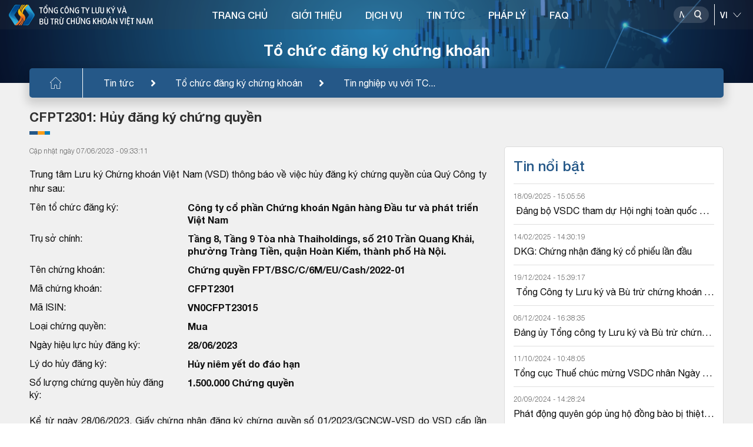

--- FILE ---
content_type: text/html; charset=utf-8
request_url: https://www.vsd.vn/vi/ad/159278
body_size: 14979
content:
<!DOCTYPE html>
    <html>
    <head>
        <meta charset="UTF-8">
        <meta name="viewport" content="width=device-width, user-scalable=no, initial-scale=1.0, maximum-scale=1.0, minimum-scale=1.0">
        <meta http-equiv="X-UA-Compatible" content="ie=edge">
        <meta name="__VPToken" content="CfDJ8HDzy7hitCNMijxbiH2U5MJkvsV32v2CPknc3cFvaYX0LafmDAn4t2vGAFeMykBySVu09eAK1rqGp-ZvyKKXo4yjmv4QwEPEWZvJK895hYz3RXkHqlHGJkWYh7psggf-RLiKocSwttsAfrHq1i-z78o">
        <title>T&#x1ED5;ng c&#xF4;ng ty L&#x1B0;u k&#xFD; v&#xE0; B&#xF9; tr&#x1EEB; ch&#x1EE9;ng kho&#xE1;n Vi&#x1EC7;t Nam Tin t&#x1EE9;c</title>
        <script type="text/javascript" src="/assets/libs/js/jquery.min.js"></script>

        <link rel="shortcut icon" href="/assets/img/logo.ico" />
        <link rel="stylesheet" href="/assets/libs/css/bootstrap.min.css">
        <link href="/assets/libs/css/swiper-bundle.css" rel="stylesheet" />
        <link rel="stylesheet" href="/assets/libs/css/all.css">
        <link rel="stylesheet" href="/assets/libs/css/daterangepicker.css">
        <link rel="stylesheet" href="/assets/libs/css/jquery.datetimepicker.min.css">
        <link rel="stylesheet" href="/assets/libs/css/swiper.css">
        <link rel="stylesheet" href="/assets/libs/css/jquery.fancybox.min.css">
        <link rel="stylesheet" href="/assets/sass/main.css?v=YrbdVq0iHMVZ1TFT450t-0sfmao2isLe3PHqez2u6hM" />
        <link href="/assets/customer/cusStyle.css?v=D0yqmBDkXMlnrwBY5_ljgpprOMrmKYY628wCydwvFzE" rel="stylesheet" />

        <link href="/lib/multipleselect/multiple-select.css" rel="stylesheet" />
        <script src="/lib/multipleselect/jquery.multiple.select.js"></script>
        <script type="text/javascript" src="//s7.addthis.com/js/300/addthis_widget.js#pubid=ra-5fe0677aedb9a119"></script>

        <script src="/lib/sweetalert/sweetalert2-init.js"></script>
        <script src="/lib/sweetalert/sweetalert2.js"></script>
        <script src="/lib/sweetalert/es6-promise.auto.min.js"></script>
        <link href="/lib/sweetalert/sweetalert2.css" rel="stylesheet" />

        <link href="/lib/notify/animate.min.css" rel="stylesheet" />
        <link href="/lib/notify/notify.css" rel="stylesheet" />
        <script src="/lib/notify/bootstrap-notify.min.js"></script>
        <script src="/lib/notify/bootstrap-notify-init.js"></script>
        <style>
           /*  html {
                filter: grayscale(1);
            } */
        </style>
    </head>
    <body>
        <div id="wrapper" class="clearfix">
            
<header class="header">
    <div class="banner-category">
    <img src="/assets/img/banner-category3.png" alt="img" class="w-100"><h2>Tổ chức đăng ký chứng khoán</h2><div class="bread-crumb"><div><ul class="clearfix"><li><a href="/vi/"><img src="/assets/img/icon-home.svg" alt="img"></a></li><li><a href="/vi/tin-tuc">Tin tức</a></li><li><a href="/vi/alo/ISSUER">Tổ chức đăng ký chứng khoán</a></li><li><a href="/vi/alc/6" title="Tin nghiệp vụ với TCĐKCK">Tin nghiệp vụ với TC...</a></li></ul></div></div>

</div>

    <div class="head-top">
        <div class="container-headtop flex-between">
            <h1 class="logo">
                    <a href="/">
                        <img class="logo-main" src="/assets/img/logo-vi-new.svg" alt="img">
                        <img class="logo-light" src="/assets/img/logo-vi-light-new.svg" alt="img">
                    </a>
            </h1>

            

<div class="navigation">
    <nav>
        <ul class="clearfix">
                <li>
                        <a href="/">TRANG CH&#x1EE6;</a>
                </li>
                <li>
                        <a href="/ads/qAvcirUlO9cfJnF4OqtNOg">GI&#x1EDA;I THI&#x1EC6;U</a>
                        <div class="block-menuchild">
                            <div class="title-child">
                                <div class="container-menu">
                                    <h2><span>GI&#x1EDA;I THI&#x1EC6;U</span></h2>
                                </div>
                            </div>
                            <div class="menuchild">
                                <div class="container-menu">
                                    <div class="row">
                                            <div class="col-lg-3 item-menuchild">
                                                <h3 class="title-column">
                                                        <a href="/gt-gioi-thieu-chung">Gi&#x1EDB;i thi&#x1EC7;u chung</a>
                                                </h3>
                                                    <ul>
                                                            <li><a href="/ads/95x8btFY_P-wwnDwMT03yw">Th&#x1B0; ng&#x1ECF;</a></li>
                                                            <li><a href="/ads/qAvcirUlO9cfJnF4OqtNOg">L&#x1ECB;ch s&#x1EED; ho&#x1EA1;t &#x111;&#x1ED9;ng</a></li>
                                                            <li><a href="/ads/-D58K6olopARbOdSeSy9sQ">C&#x1A1; c&#x1EA5;u t&#x1ED5; ch&#x1EE9;c</a></li>
                                                            <li><a href="/ads/aCrZF0N7oNadD7mO94AMOQ">ISO 9001:2015</a></li>
                                                            <li><a href="/ads/tAPN4Gez5anGD8ztNn7I_w">Li&#xEA;n h&#x1EC7;</a></li>
                                                    </ul>
                                            </div>
                                            <div class="col-lg-3 item-menuchild">
                                                <h3 class="title-column">
                                                        <a href="/gt-nghien-cuu-hop-tac">Nghi&#xEA;n c&#x1EE9;u - H&#x1EE3;p t&#xE1;c</a>
                                                </h3>
                                                    <ul>
                                                            <li><a href="/alcs/ljmKOtWvOUipbjiW3px4yg">Nghi&#xEA;n c&#x1EE9;u ph&#xE1;t tri&#x1EC3;n</a></li>
                                                            <li><a href="/alcs/Mtfl_ooLEjNkYXhNT6zg1g">H&#x1EE3;p t&#xE1;c qu&#x1ED1;c t&#x1EBF;</a></li>
                                                    </ul>
                                            </div>
                                            <div class="col-lg-3 item-menuchild">
                                                <h3 class="title-column">
                                                        <a href="/gt-hoat-dong-su-kien">Ho&#x1EA1;t &#x111;&#x1ED9;ng - s&#x1EF1; ki&#x1EC7;n</a>
                                                </h3>
                                                    <ul>
                                                            <li><a href="/bao-cao-thuong-nien">B&#xE1;o c&#xE1;o th&#x1B0;&#x1EDD;ng ni&#xEA;n</a></li>
                                                            <li><a href="/alcs1/l6Npiq7Ex64NLhlhN9Go8A">S&#x1EF1; ki&#x1EC7;n ho&#x1EA1;t &#x111;&#x1ED9;ng</a></li>
                                                    </ul>
                                            </div>
                                    </div>
                                </div>
                            </div>
                        </div>
                </li>
                <li>
                        <a href="/sdc">D&#x1ECA;CH V&#x1EE4;</a>
                        <div class="block-menuchild">
                            <div class="title-child">
                                <div class="container-menu">
                                    <h2><span>D&#x1ECA;CH V&#x1EE4;</span></h2>
                                </div>
                            </div>
                            <div class="menuchild">
                                <div class="container-menu">
                                    <div class="row">
                                            <div class="col-lg-3 item-menuchild">
                                                <h3 class="title-column">
                                                        <a href="/sd/5YN8KJbNJhbnPYBYIu6YXw">&#x110;&#x103;ng k&#xFD; ch&#x1EE9;ng kho&#xE1;n</a>
                                                </h3>
                                            </div>
                                            <div class="col-lg-3 item-menuchild">
                                                <h3 class="title-column">
                                                        <a href="/sd/rft7xrkuPfGyGNk-dm6arA">L&#x1B0;u k&#xFD; ch&#x1EE9;ng kho&#xE1;n</a>
                                                </h3>
                                            </div>
                                            <div class="col-lg-3 item-menuchild">
                                                <h3 class="title-column">
                                                        <a href="/sd/XAz40d2Q-9j569TvBgLQaQ">B&#xF9; tr&#x1EEB; v&#xE0; Thanh to&#xE1;n</a>
                                                </h3>
                                            </div>
                                            <div class="col-lg-3 item-menuchild">
                                                <h3 class="title-column">
                                                        <a href="/sd/tAPN4Gez5anGD8ztNn7I_w">Th&#x1EF1;c hi&#x1EC7;n quy&#x1EC1;n</a>
                                                </h3>
                                            </div>
                                            <div class="col-lg-3 item-menuchild">
                                                <h3 class="title-column">
                                                        <a href="/sd/88cws5mF5827X-jf9oFMSQ">B&#x1ECF; phi&#x1EBF;u &#x111;i&#x1EC7;n t&#x1EED;</a>
                                                </h3>
                                            </div>
                                            <div class="col-lg-3 item-menuchild">
                                                <h3 class="title-column">
                                                        <a href="/sd/RKzwu9SD1frZYxwlm1jIRA">C&#x1EA5;p m&#xE3; ch&#x1EE9;ng kho&#xE1;n</a>
                                                </h3>
                                            </div>
                                            <div class="col-lg-3 item-menuchild">
                                                <h3 class="title-column">
                                                        <a href="/sd/F_-aZmoKa4FDj259O7icDQ">D&#x1ECB;ch v&#x1EE5; qu&#x1EF9;</a>
                                                </h3>
                                            </div>
                                            <div class="col-lg-3 item-menuchild">
                                                <h3 class="title-column">
                                                        <a href="/sd/MSqRltWUSpjFAgAn7Vkqdg">C&#x1EA5;p m&#xE3; s&#x1ED1; giao d&#x1ECB;ch</a>
                                                </h3>
                                            </div>
                                            <div class="col-lg-3 item-menuchild">
                                                <h3 class="title-column">
                                                        <a href="/sd/PAlmuS5bbQC4uNivUFsvDg">Vay v&#xE0; cho vay ch&#x1EE9;ng kho&#xE1;n</a>
                                                </h3>
                                            </div>
                                    </div>
                                </div>
                            </div>
                        </div>
                </li>
                <li>
                        <a href="/tin-tuc">TIN T&#x1EE8;C</a>
                        <div class="block-menuchild">
                            <div class="title-child">
                                <div class="container-menu">
                                    <h2><span>TIN T&#x1EE8;C</span></h2>
                                </div>
                            </div>
                            <div class="menuchild">
                                <div class="container-menu">
                                    <div class="row">
                                            <div class="col-lg-3 item-menuchild">
                                                <h3 class="title-column">
                                                        <a href="/alo/-f-_bsBS4BBXga52z2eexg">Tin nghi&#x1EC7;p v&#x1EE5; v&#x1EDB;i TC&#x110;KCK</a>
                                                </h3>
                                            </div>
                                            <div class="col-lg-3 item-menuchild">
                                                <h3 class="title-column">
                                                        <a href="/alo/QOyONdQNUHa2sxfU8Hyu2w">Tin nghi&#x1EC7;p v&#x1EE5; v&#x1EDB;i Th&#xE0;nh vi&#xEA;n l&#x1B0;u k&#xFD;</a>
                                                </h3>
                                            </div>
                                            <div class="col-lg-3 item-menuchild">
                                                <h3 class="title-column">
                                                        <a href="/alo/Kah_TNiKvv5twEgFVA9sww">Tin nghi&#x1EC7;p v&#x1EE5; v&#x1EDB;i Th&#xE0;nh vi&#xEA;n b&#xF9; tr&#x1EEB;</a>
                                                </h3>
                                            </div>
                                            <div class="col-lg-3 item-menuchild">
                                                <h3 class="title-column">
                                                        <a href="/alo/yBFNipOdETLAK0JKQfICBQ">Tin nghi&#x1EC7;p v&#x1EE5; v&#x1EDB;i C&#xF4;ng ty QLQ</a>
                                                </h3>
                                            </div>
                                            <div class="col-lg-3 item-menuchild">
                                                <h3 class="title-column">
                                                        <a href="/alcs2/rmdR-AAe_4zpJnyTlg_HgA">Tin ho&#x1EA1;t &#x111;&#x1ED9;ng VSDC</a>
                                                </h3>
                                            </div>
                                    </div>
                                </div>
                            </div>
                        </div>
                </li>
                <li>
                        <a href="/lel">PH&#xC1;P L&#xDD;</a>
                        <div class="block-menuchild">
                            <div class="title-child">
                                <div class="container-menu">
                                    <h2><span>PH&#xC1;P L&#xDD;</span></h2>
                                </div>
                            </div>
                            <div class="menuchild">
                                <div class="container-menu">
                                    <div class="row">
                                            <div class="col-lg-3 item-menuchild">
                                                <h3 class="title-column">
                                                        <a href="/lel/1">Lu&#x1EAD;t</a>
                                                </h3>
                                            </div>
                                            <div class="col-lg-3 item-menuchild">
                                                <h3 class="title-column">
                                                        <a href="/lel/4">Ngh&#x1ECB; &#x111;&#x1ECB;nh</a>
                                                </h3>
                                            </div>
                                            <div class="col-lg-3 item-menuchild">
                                                <h3 class="title-column">
                                                        <a href="/lel/2">Th&#xF4;ng t&#x1B0;</a>
                                                </h3>
                                            </div>
                                            <div class="col-lg-3 item-menuchild">
                                                <h3 class="title-column">
                                                        <a href="/lel/3">Quy&#x1EBF;t &#x111;&#x1ECB;nh</a>
                                                </h3>
                                            </div>
                                            <div class="col-lg-3 item-menuchild">
                                                <h3 class="title-column">
                                                        <a href="/lel/6">Quy ch&#x1EBF;/h&#x1B0;&#x1EDB;ng d&#x1EAB;n c&#x1EE7;a VSDC</a>
                                                </h3>
                                            </div>
                                            <div class="col-lg-3 item-menuchild">
                                                <h3 class="title-column">
                                                        <a href="/lel/5">Lo&#x1EA1;i v&#x103;n b&#x1EA3;n kh&#xE1;c</a>
                                                </h3>
                                            </div>
                                    </div>
                                </div>
                            </div>
                        </div>
                </li>
                <li>
                        <a href="/fa">FAQ</a>
                </li>
        </ul>
    </nav>
</div>

            <div class="div-utility position-relative">
                <div class="block-search">
                    <div class="box-search">
                        <input type="text" placeholder="Nh&#x1EAD;p n&#x1ED9;i dung">
                        <button class="btn-search" data-toggle="modal" data-target="#popupSearchPortal">
                            <img class="img-dark" src="/assets/img/icon-search.svg" alt="img">
                            <img class="img-light" src="/assets/img/icon-search-light.svg" alt="img">
                            <img class="img-differ" src="/assets/img/icon-search-differ.svg" alt="img">
                        </button>
                    </div>
                    <div class="line-space"></div>
                    <select name="" id="cboLanguage" class="select-language" onchange="ChangeLanguageSys();">
                            <option value="EN">EN</option>
                            <option selected value="VI">VI</option>
                    </select>
                </div>
            </div>
            <button class="show-menu">
                <span></span>
                <span></span>
                <span></span>
            </button>
        </div>
    </div>
</header>

<style>
    #gSearchAdvLev1 option:disabled {
        display: none !important;
    }

    .s-bold, .block-category b.s-bold {
        font-weight: 600;
        color: #124281;
    }

    #gSearchAdvSuggestResults a:hover, #gSearchAdvSuggestResults a.active {
        background-color: #B1CBF7;
    }
</style>
<div class="modal modal-vsd" id="popupSearchPortal">
    <div class="modal-dialog">
        <div class="modal-content">
            <div class="mdl-head">
                <h3>T&#xEC;m ki&#x1EBF;m n&#xE2;ng cao</h3>
                <button class="btn-close" data-dismiss="modal"><img src="/assets/img/icon-close.svg" alt="img"></button>
            </div>
            <div class="mdl-body">
                <div class="flex-sl-group">
                    <div class="box-sl-group">
                        <input class="ip-pp" type="radio" id="test4" name="gSearchAdvType" value="4" />
                        <label for="test4">Tin t&#x1EE9;c</label>
                    </div>
                    <div class="box-sl-group">
                        <input class="ip-pp" type="radio" id="test5" name="gSearchAdvType" value="5" checked />
                        <label for="test5">M&#xE3; CK</label>
                    </div>
                    <div class="box-sl-group">
                        <input class="ip-pp" type="radio" id="test1" name="gSearchAdvType" value="1" />
                        <label for="test1">TC&#x110;KCK</label>
                    </div>
                    <div class="box-sl-group">
                        <input class="ip-pp" type="radio" id="test2" name="gSearchAdvType" value="2" />
                        <label for="test2">TVLK</label>
                    </div>
                    <div class="box-sl-group">
                        <input class="ip-pp" type="radio" id="test3" name="gSearchAdvType" value="3" />
                        <label for="test3">TVBT</label>
                    </div>
                </div>
                <div class="row">
                    <div class="col-12">
                        <div class="form-search">
                            <input type="text" id="gSearchAdvText" placeholder="Nh&#x1EAD;p th&#xF4;ng tin t&#xEC;m ki&#x1EBF;m" autocomplete="off" />
                            <button class="btn-search-pp" id="gSearchAdvSearch"><img src="/assets/img/icon-search.svg" alt="img"></button>
                            <div class="g-search-suggest-result" id="gSearchAdvSuggestResults"></div>
                        </div>
                    </div>
                </div>
                <div class="row" id="gSearchAdvBoxCond">
                    <div class="col-12">
                        <div class="filed-pp">
                            <label for="">Lo&#x1EA1;i &#x111;&#x1ED1;i t&#x1B0;&#x1EE3;ng</label>
                            <select name="" id="gSearchAdvLev0">
                                <option value="0">-T&#x1EA5;t c&#x1EA3;-</option>
                                        <option value="110">T&#x1ED5; ch&#x1EE9;c ph&#xE1;t h&#xE0;nh</option>
                                        <option value="120">Th&#xE0;nh vi&#xEA;n</option>
                                        <option value="130">VSD</option>
                                        <option value="140">Kh&#xE1;c</option>
                            </select>
                        </div>
                    </div>
                    <div class="col-12">
                        <div class="filed-pp">
                            <label for="">Lo&#x1EA1;i nghi&#x1EC7;p v&#x1EE5;</label>
                            <select name="" id="gSearchAdvLev1">
                                <option value="0">-T&#x1EA5;t c&#x1EA3;-</option>
                                        <option value="12011" data-prid="120">Th&#xE0;nh vi&#xEA;n l&#x1B0;u k&#xFD;</option>
                                        <option value="11011" data-prid="110">Li&#xEA;n quan &#x111;&#x1EBF;n GCN</option>
                                        <option value="14011" data-prid="140">Tin kh&#xE1;c v&#x1EC1; th&#x1ECB; tr&#x1B0;&#x1EDD;ng c&#x1A1; s&#x1EDF;</option>
                                        <option value="13011" data-prid="130">Tin ho&#x1EA1;t &#x111;&#x1ED9;ng c&#x1EE7;a VSD</option>
                                        <option value="13031" data-prid="130">Tin gi&#x1EDB;i thi&#x1EC7;u v&#x1EC1; VSD</option>
                                        <option value="14021" data-prid="140">Tin kh&#xE1;c v&#x1EC1; th&#x1ECB; tr&#x1B0;&#x1EDD;ng ph&#xE1;i sinh</option>
                                        <option value="11021" data-prid="110">Th&#x1EF1;c hi&#x1EC7;n quy&#x1EC1;n</option>
                                        <option value="13021" data-prid="130">CBTT VSD</option>
                                        <option value="12021" data-prid="120">Th&#xE0;nh vi&#xEA;n b&#xF9; tr&#x1EEB; ph&#xE1;i sinh</option>
                                        <option value="12031" data-prid="120">Th&#xE0;nh vi&#xEA;n b&#xF9; tr&#x1EEB; c&#x1A1; s&#x1EDF;</option>
                                        <option value="11031" data-prid="110">Tin kh&#xE1;c v&#x1EC1; TCPH</option>
                                        <option value="14031" data-prid="140">Tin Kh&#xE1;c</option>
                            </select>
                        </div>
                    </div>
                    <div class="row pd-15">
                        <div class="col-6">
                            <div class="filed-pp">
                                <label for="">T&#x1EEB; ng&#xE0;y</label>
                                <input type="text" id="gSearchAdvFromDate" maxlength="10" class="has-cacular" placeholder="dd/mm/yyyy" />
                            </div>
                        </div>
                        <div class="col-6">
                            <div class="filed-pp">
                                <label for="">&#x110;&#x1EBF;n ng&#xE0;y</label>
                                <input type="text" id="gSearchAdvToDate" maxlength="10" class="has-cacular" placeholder="dd/mm/yyyy" />
                            </div>
                        </div>
                    </div>
                </div>
            </div>
        </div>
    </div>
</div>

<script>
    function ChangeLanguageSys() {
        var _getlang = $('#cboLanguage').val();
        if (_getlang != null && _getlang != undefined) {
            //window.location.assign('/' + _getlang.toLowerCase() + "/")
            window.location.href = "/home/language?language=" + _getlang + "&returnUrl=" + encodeURIComponent(window.location.pathname + window.location.search);
        }
    }
</script>
            <main class="main-category">
                <div class="block-category">
                    <style>
    svg {
        overflow: hidden;
        vertical-align: initial !important
    }

    .item-info.item-info-main {
        font-weight: bold;
    }
</style>
<div class="container-small">
    <h3 class="title-category">CFPT2301: H&#x1EE7;y &#x111;&#x103;ng k&#xFD; ch&#x1EE9;ng quy&#x1EC1;n</h3>
    <div class="row">
        <div class="col-lg-8">
                <div class="time-newstcph">
C&#x1EAD;p nh&#x1EAD;t ng&#xE0;y 07/06/2023 - 09:33:11                </div>
                <div class="content-category">
                     <div class="row">

<div class="col-md-12">
<p>Trung tâm Lưu ký Chứng khoán Việt Nam (VSD) thông báo về việc hủy đăng ký chứng quyền của Quý Công ty như sau:</p>
<div class="row">
<div class="col-md-4 item-info">Tên tổ chức đăng ký:</div>
<div class="col-md-8 item-info item-info-main">Công ty cổ phần Chứng khoán Ngân hàng Đầu tư và phát triển Việt Nam</div>
</div>
<div class="row">
<div class="col-md-4 item-info">Trụ sở chính:</div>
<div class="col-md-8 item-info item-info-main">Tầng 8, Tầng 9 Tòa nhà Thaiholdings, số 210 Trần Quang Khải, phường Tràng Tiền, quận Hoàn Kiếm, thành phố Hà Nội.</div>
</div>
<div class="row">
<div class="col-md-4 item-info">Tên chứng khoán:</div>
<div class="col-md-8 item-info item-info-main">Chứng quyền FPT/BSC/C/6M/EU/Cash/2022-01</div>
</div>
<div class="row">
<div class="col-md-4 item-info">Mã chứng khoán:</div>
<div class="col-md-8 item-info item-info-main">CFPT2301</div>
</div>
<div class="row">
<div class="col-md-4 item-info">Mã ISIN:</div>
<div class="col-md-8 item-info item-info-main">VN0CFPT23015</div>
</div>
<div class="row">
<div class="col-md-4 item-info">Loại chứng quyền:</div>
<div class="col-md-8 item-info item-info-main">Mua</div>
</div>
<div class="row">
<div class="col-md-4 item-info">Ngày hiệu lực hủy đăng ký:</div>
<div class="col-md-8 item-info item-info-main">28/06/2023</div>
</div>
<div class="row">
<div class="col-md-4 item-info">Lý do hủy đăng ký:</div>
<div class="col-md-8 item-info item-info-main">Hủy niêm yết do đáo hạn</div>
</div>
<div class="row">
<div class="col-md-4 item-info">Số lượng chứng quyền hủy đăng ký:</div>
<div class="col-md-8 item-info item-info-main">1.500.000 Chứng quyền</div>
</div>
<p>
<div style="text-align: justify;">Kể từ ngày 28/06/2023, Giấy chứng nhận đăng ký chứng quyền số 01/2023/GCNCW-VSD do VSD cấp lần đầu ngày 18/01/2023, mã chứng quyền CFPT2301, mã ISIN VN0CFPT23015 sẽ hết hiệu lực.</div>
</p>
</div>
</div>
                </div>

            <div class="link-cate p-bottom">
                <div class="social-media">
                    <div class="addthis_inline_share_toolbox" data-url="https://vsd.vn//vi/ad/159278" data-title="CFPT2301: H&#x1EE7;y &#x111;&#x103;ng k&#xFD; ch&#x1EE9;ng quy&#x1EC1;n" data-description="Trung t&#xE2;m L&#x1B0;u k&#xFD; Ch&#x1EE9;ng kho&#xE1;n Vi&#x1EC7;t Nam (VSD) th&#xF4;ng b&#xE1;o v&#x1EC1; vi&#x1EC7;c h&#x1EE7;y &#x111;&#x103;ng k&#xFD; ch&#x1EE9;ng quy&#x1EC1;n c&#x1EE7;a Qu&#xFD; C&#xF4;ng ty nh&#x1B0; sau:" data-media=""></div>
                </div>
            </div>

                <div class="sub-cate">Tin c&#xF9;ng t&#x1ED5; ch&#x1EE9;c</div>
                <ul class="list-news">
                        <li>
                            <h3><a href="/vi/ad/159053">CFPT2301: Th&#x1EF1;c hi&#x1EC7;n ch&#x1EE9;ng quy&#x1EC1;n do &#x111;&#xE1;o h&#x1EA1;n</a></h3>
                            <div class="time-news">C&#x1EAD;p nh&#x1EAD;t ng&#xE0;y 25/05/2023 - 11:54:52</div>
                        </li>
                        <li>
                            <h3><a href="/vi/ad/155946">CFPT2301: Th&#xF4;ng b&#xE1;o ng&#xE0;y h&#x1EA1;ch to&#xE1;n c&#x1EE7;a ch&#x1EE9;ng quy&#x1EC1;n ni&#xEA;m y&#x1EBF;t</a></h3>
                            <div class="time-news">C&#x1EAD;p nh&#x1EAD;t ng&#xE0;y 01/02/2023 - 14:45:13</div>
                        </li>
                        <li>
                            <h3><a href="/vi/ad/155864">CFPT2301: C&#x1EA5;p gi&#x1EA5;y ch&#x1EE9;ng nh&#x1EAD;n &#x111;&#x103;ng k&#xFD; ch&#x1EE9;ng quy&#x1EC1;n l&#x1EA7;n &#x111;&#x1EA7;u</a></h3>
                            <div class="time-news">C&#x1EAD;p nh&#x1EAD;t ng&#xE0;y 19/01/2023 - 14:32:17</div>
                        </li>
                </ul>
                <div class="sub-cate">Tin kh&#xE1;c</div>
                <ul class="list-news">
                            <li>
                                <h3><a href="/vi/ad/191093">MBB12420: H&#x1EE7;y &#x111;&#x103;ng k&#xFD; tr&#xE1;i phi&#x1EBF;u c&#x1EE7;a t&#x1ED5; ch&#x1EE9;c &#x111;&#x103;ng k&#xFD;</a></h3>
                                <div class="time-news">C&#x1EAD;p nh&#x1EAD;t ng&#xE0;y 14/01/2026 - 16:06:57</div>
                            </li>
                            <li>
                                <h3><a href="/vi/ad/191095">MBB12421: H&#x1EE7;y &#x111;&#x103;ng k&#xFD; tr&#xE1;i phi&#x1EBF;u c&#x1EE7;a t&#x1ED5; ch&#x1EE9;c &#x111;&#x103;ng k&#xFD;</a></h3>
                                <div class="time-news">C&#x1EAD;p nh&#x1EAD;t ng&#xE0;y 14/01/2026 - 16:06:12</div>
                            </li>
                            <li>
                                <h3><a href="/vi/ad/191090">MBB12422: H&#x1EE7;y &#x111;&#x103;ng k&#xFD; tr&#xE1;i phi&#x1EBF;u c&#x1EE7;a t&#x1ED5; ch&#x1EE9;c &#x111;&#x103;ng k&#xFD;</a></h3>
                                <div class="time-news">C&#x1EAD;p nh&#x1EAD;t ng&#xE0;y 14/01/2026 - 16:05:26</div>
                            </li>
                            <li>
                                <h3><a href="/vi/ad/191092">MBB12423: H&#x1EE7;y &#x111;&#x103;ng k&#xFD; tr&#xE1;i phi&#x1EBF;u c&#x1EE7;a t&#x1ED5; ch&#x1EE9;c &#x111;&#x103;ng k&#xFD;</a></h3>
                                <div class="time-news">C&#x1EAD;p nh&#x1EAD;t ng&#xE0;y 14/01/2026 - 15:57:30</div>
                            </li>
                            <li>
                                <h3><a href="/vi/ad/191039">LTR12202: H&#x1EE7;y &#x111;&#x103;ng k&#xFD; tr&#xE1;i phi&#x1EBF;u c&#x1EE7;a t&#x1ED5; ch&#x1EE9;c &#x111;&#x103;ng k&#xFD;</a></h3>
                                <div class="time-news">C&#x1EAD;p nh&#x1EAD;t ng&#xE0;y 14/01/2026 - 11:04:10</div>
                            </li>
                            <li>
                                <h3><a href="/vi/ad/190984">CMBB2509: H&#x1EE7;y &#x111;&#x103;ng k&#xFD; ch&#x1EE9;ng quy&#x1EC1;n</a></h3>
                                <div class="time-news">C&#x1EAD;p nh&#x1EAD;t ng&#xE0;y 14/01/2026 - 11:03:17</div>
                            </li>
                            <li>
                                <h3><a href="/vi/ad/191041">CMSN2511: H&#x1EE7;y &#x111;&#x103;ng k&#xFD; ch&#x1EE9;ng quy&#x1EC1;n</a></h3>
                                <div class="time-news">C&#x1EAD;p nh&#x1EAD;t ng&#xE0;y 14/01/2026 - 11:02:13</div>
                            </li>
                            <li>
                                <h3><a href="/vi/ad/190983">CSTB2513: H&#x1EE7;y &#x111;&#x103;ng k&#xFD; ch&#x1EE9;ng quy&#x1EC1;n</a></h3>
                                <div class="time-news">C&#x1EAD;p nh&#x1EAD;t ng&#xE0;y 14/01/2026 - 11:01:27</div>
                            </li>
                            <li>
                                <h3><a href="/vi/ad/191040">CFPT2511: H&#x1EE7;y &#x111;&#x103;ng k&#xFD; ch&#x1EE9;ng quy&#x1EC1;n</a></h3>
                                <div class="time-news">C&#x1EAD;p nh&#x1EAD;t ng&#xE0;y 14/01/2026 - 11:00:21</div>
                            </li>
                            <li>
                                <h3><a href="/vi/ad/191049">CVPB2511: H&#x1EE7;y &#x111;&#x103;ng k&#xFD; ch&#x1EE9;ng quy&#x1EC1;n</a></h3>
                                <div class="time-news">C&#x1EAD;p nh&#x1EAD;t ng&#xE0;y 14/01/2026 - 10:59:33</div>
                            </li>
                </ul>
        </div>
        <div class="col-lg-4">
<div class="box-news">
    <div class="title-news">Tin n&#x1ED5;i b&#x1EAD;t</div>
    <ul class="list-childnews">
                <li>
                    <div class="time-childnews">18/09/2025 - 15:05:56</div>
                    <h3><a title="&#x110;&#x1EA3;ng b&#x1ED9; VSDC tham d&#x1EF1; H&#x1ED9;i ngh&#x1ECB; to&#xE0;n qu&#x1ED1;c qu&#xE1;n tri&#x1EC7;t v&#xE0; tri&#x1EC3;n khai th&#x1EF1;c hi&#x1EC7;n c&#xE1;c Ngh&#x1ECB; quy&#x1EBF;t c&#x1EE7;a B&#x1ED9; Ch&#xED;nh tr&#x1ECB; v&#x1EC1; h&#x1ED9;i nh&#x1EAD;p qu&#x1ED1;c t&#x1EBF; trong t&#xEC;nh h&#xEC;nh m&#x1EDB;i, &#x111;&#x1EA3;m b&#x1EA3;o an ninh n&#x103;ng l&#x1B0;&#x1EE3;ng qu&#x1ED1;c gia, &#x111;&#x1ED9;t ph&#xE1; ph&#xE1;t tri&#x1EC3;n gi&#xE1;o d&#x1EE5;c, &#x111;&#xE0;o t&#x1EA1;o v&#xE0; t&#x103;ng c&#x1B0;&#x1EDD;ng b&#x1EA3;o v&#x1EC7;, ch&#x103;m s&#xF3;c s&#x1EE9;c kh&#x1ECF;e nh&#xE2;n d&#xE2;n" href="/vi/ad/187270"> &#x110;&#x1EA3;ng b&#x1ED9; VSDC tham d&#x1EF1; H&#x1ED9;i ngh&#x1ECB; to&#xE0;n qu&#x1ED1;c qu&#xE1;n tri&#x1EC7;t v&#xE0; tri&#x1EC3;n khai th&#x1EF1;c hi&#x1EC7;n c&#xE1;c Ngh&#x1ECB; quy&#x1EBF;t c&#x1EE7;a B&#x1ED9; Ch&#xED;nh tr&#x1ECB; v&#x1EC1; h&#x1ED9;i nh&#x1EAD;p qu&#x1ED1;c t&#x1EBF;...</a></h3>
                </li>
                <li>
                    <div class="time-childnews">14/02/2025 - 14:30:19</div>
                    <h3><a title="DKG: Ch&#x1EE9;ng nh&#x1EAD;n &#x111;&#x103;ng k&#xFD; c&#x1ED5; phi&#x1EBF;u l&#x1EA7;n &#x111;&#x1EA7;u" href="/vi/ad/179307">DKG: Ch&#x1EE9;ng nh&#x1EAD;n &#x111;&#x103;ng k&#xFD; c&#x1ED5; phi&#x1EBF;u l&#x1EA7;n &#x111;&#x1EA7;u</a></h3>
                </li>
                <li>
                    <div class="time-childnews">19/12/2024 - 15:39:17</div>
                    <h3><a title="T&#x1ED5;ng C&#xF4;ng ty L&#x1B0;u k&#xFD; v&#xE0; B&#xF9; tr&#x1EEB; ch&#x1EE9;ng kho&#xE1;n Vi&#x1EC7;t Nam t&#x1ED5; ch&#x1EE9;c H&#x1ED9;i ngh&#x1ECB; t&#x1ED5;ng k&#x1EBF;t c&#xF4;ng t&#xE1;c n&#x103;m 2024 v&#xE0; tri&#x1EC3;n khai ch&#x1B0;&#x1A1;ng tr&#xEC;nh c&#xF4;ng t&#xE1;c n&#x103;m 2025" href="/vi/ad/177787"> T&#x1ED5;ng C&#xF4;ng ty L&#x1B0;u k&#xFD; v&#xE0; B&#xF9; tr&#x1EEB; ch&#x1EE9;ng kho&#xE1;n Vi&#x1EC7;t Nam t&#x1ED5; ch&#x1EE9;c H&#x1ED9;i ngh&#x1ECB; t&#x1ED5;ng k&#x1EBF;t c&#xF4;ng t&#xE1;c n&#x103;m 2024 v&#xE0; tri&#x1EC3;n khai ch&#x1B0;&#x1A1;ng tr&#xEC;nh c&#xF4;ng...</a></h3>
                </li>
                <li>
                    <div class="time-childnews">06/12/2024 - 16:38:35</div>
                    <h3><a title="&#x110;&#x1EA3;ng &#x1EE7;y T&#x1ED5;ng c&#xF4;ng ty L&#x1B0;u k&#xFD; v&#xE0; B&#xF9; tr&#x1EEB; ch&#x1EE9;ng kho&#xE1;n Vi&#x1EC7;t Nam t&#x1ED5; ch&#x1EE9;c ch&#x1B0;&#x1A1;ng tr&#xEC;nh v&#x1EC1; ngu&#x1ED3;n n&#x103;m 2024 t&#x1EA1;i t&#x1EC9;nh Thanh H&#xF3;a." href="/vi/ad/177344">&#x110;&#x1EA3;ng &#x1EE7;y T&#x1ED5;ng c&#xF4;ng ty L&#x1B0;u k&#xFD; v&#xE0; B&#xF9; tr&#x1EEB; ch&#x1EE9;ng kho&#xE1;n Vi&#x1EC7;t Nam t&#x1ED5; ch&#x1EE9;c ch&#x1B0;&#x1A1;ng tr&#xEC;nh v&#x1EC1; ngu&#x1ED3;n n&#x103;m 2024 t&#x1EA1;i t&#x1EC9;nh Thanh H&#xF3;a.</a></h3>
                </li>
                <li>
                    <div class="time-childnews">11/10/2024 - 10:48:05</div>
                    <h3><a title="T&#x1ED5;ng c&#x1EE5;c Thu&#x1EBF; ch&#xFA;c m&#x1EEB;ng VSDC nh&#xE2;n Ng&#xE0;y Doanh nh&#xE2;n Vi&#x1EC7;t Nam" href="/vi/ad/175765">T&#x1ED5;ng c&#x1EE5;c Thu&#x1EBF; ch&#xFA;c m&#x1EEB;ng VSDC nh&#xE2;n Ng&#xE0;y Doanh nh&#xE2;n Vi&#x1EC7;t Nam</a></h3>
                </li>
                <li>
                    <div class="time-childnews">20/09/2024 - 14:28:24</div>
                    <h3><a title="Ph&#xE1;t &#x111;&#x1ED9;ng quy&#xEA;n g&#xF3;p &#x1EE7;ng h&#x1ED9; &#x111;&#x1ED3;ng b&#xE0;o b&#x1ECB; thi&#x1EC7;t h&#x1EA1;i do c&#x1A1;n b&#xE3;o s&#x1ED1; 3" href="/vi/ad/175012">Ph&#xE1;t &#x111;&#x1ED9;ng quy&#xEA;n g&#xF3;p &#x1EE7;ng h&#x1ED9; &#x111;&#x1ED3;ng b&#xE0;o b&#x1ECB; thi&#x1EC7;t h&#x1EA1;i do c&#x1A1;n b&#xE3;o s&#x1ED1; 3</a></h3>
                </li>
                <li>
                    <div class="time-childnews">16/09/2024 - 16:34:52</div>
                    <h3><a title="VSDC tham d&#x1EF1; H&#x1ED9;i ngh&#x1ECB; to&#xE0;n th&#x1EC3; th&#x1B0;&#x1EDD;ng ni&#xEA;n l&#x1EA7;n th&#x1EE9; 26 c&#x1EE7;a Hi&#x1EC7;p h&#x1ED9;i c&#xE1;c T&#x1ED5; ch&#x1EE9;c L&#x1B0;u k&#xFD;, B&#xF9; tr&#x1EEB; ch&#x1EE9;ng kho&#xE1;n khu v&#x1EF1;c Ch&#xE2;u &#xC1; - Th&#xE1;i B&#xEC;nh D&#x1B0;&#x1A1;ng" href="/vi/ad/174861"> VSDC tham d&#x1EF1; H&#x1ED9;i ngh&#x1ECB; to&#xE0;n th&#x1EC3; th&#x1B0;&#x1EDD;ng ni&#xEA;n l&#x1EA7;n th&#x1EE9; 26 c&#x1EE7;a Hi&#x1EC7;p h&#x1ED9;i c&#xE1;c T&#x1ED5; ch&#x1EE9;c L&#x1B0;u k&#xFD;, B&#xF9; tr&#x1EEB; ch&#x1EE9;ng kho&#xE1;n khu v&#x1EF1;c Ch&#xE2;u &#xC1; -...</a></h3>
                </li>
                <li>
                    <div class="time-childnews">22/08/2024 - 08:47:50</div>
                    <h3><a title="T&#x1ED5;ng c&#xF4;ng ty L&#x1B0;u k&#xFD; v&#xE0; B&#xF9; tr&#x1EEB; Ch&#x1EE9;ng kho&#xE1;n Vi&#x1EC7;t Nam t&#x1ED5; ch&#x1EE9;c h&#x1ED9;i ngh&#x1ECB; c&#xE1;c T&#x1ED5; ch&#x1EE9;c &#x110;&#x103;ng k&#xFD; ch&#x1EE9;ng kho&#xE1;n t&#x1EA1;i VSDC n&#x103;m 2024" href="/vi/ad/174129">T&#x1ED5;ng c&#xF4;ng ty L&#x1B0;u k&#xFD; v&#xE0; B&#xF9; tr&#x1EEB; Ch&#x1EE9;ng kho&#xE1;n Vi&#x1EC7;t Nam t&#x1ED5; ch&#x1EE9;c h&#x1ED9;i ngh&#x1ECB; c&#xE1;c T&#x1ED5; ch&#x1EE9;c &#x110;&#x103;ng k&#xFD; ch&#x1EE9;ng kho&#xE1;n t&#x1EA1;i VSDC n&#x103;m 2024</a></h3>
                </li>
                <li>
                    <div class="time-childnews">31/07/2024 - 16:10:11</div>
                    <h3><a title="H&#xE0;nh tr&#xEC;nh t&#xEC;m v&#x1EC1; nh&#x1EEF;ng &#x111;&#x1ECB;a ch&#x1EC9; &#x111;&#x1ECF;" href="/vi/ad/173487">H&#xE0;nh tr&#xEC;nh t&#xEC;m v&#x1EC1; nh&#x1EEF;ng &#x111;&#x1ECB;a ch&#x1EC9; &#x111;&#x1ECF;</a></h3>
                </li>
                <li>
                    <div class="time-childnews">16/07/2024 - 14:45:53</div>
                    <h3><a title="BID12420: C&#x1EA5;p Gi&#x1EA5;y ch&#x1EE9;ng nh&#x1EAD;n &#x111;&#x103;ng k&#xFD; tr&#xE1;i phi&#x1EBF;u l&#x1EA7;n &#x111;&#x1EA7;u" href="/vi/ad/173045">BID12420: C&#x1EA5;p Gi&#x1EA5;y ch&#x1EE9;ng nh&#x1EAD;n &#x111;&#x103;ng k&#xFD; tr&#xE1;i phi&#x1EBF;u l&#x1EA7;n &#x111;&#x1EA7;u</a></h3>
                </li>
    </ul>
</div>            <div class="bond-information">
    <div class="box-news">
        <div class="title-news">Th&#x1ED1;ng k&#xEA;</div>
        <ul class="list-statistical">
            <li>
                <div class="txt-left"><a href="/tra-cuu-thong-ke/TK_MASO_GDCKNDTNN?tab=1">M&#xE3; s&#x1ED1; GDCK N&#x110;TNN</a></div>
                <div class="txt-right">
                        <span>
                            45.443|6.341
                        </span>
                </div>
            </li>
            <li>
                <div class="txt-left"><a href="/tra-cuu-thong-ke/TK_MACK_BAOLUU?tab=2">C&#x1EA5;p m&#xE3; CK d&#x1EF1; ki&#x1EBF;n</a></div>
                <div class="txt-right">
                        <span>
                            0
                        </span>
                </div>
            </li>
            <li>
                <div class="txt-left"><a href="/tra-cuu-thong-ke/TK_MACK_HUYDK?tab=5">M&#xE3; CK h&#x1EE7;y &#x111;&#x103;ng k&#xFD;</a></div>
                <div class="txt-right">
                        <span>
                            3.924
                        </span>
                </div>
            </li>
            <li>
                <div class="txt-left"><a href="/tra-cuu-thong-ke/TK_MACK_CHUYENSAN?tab=4">M&#xE3; CK chuy&#x1EC3;n s&#xE0;n</a></div>
                <div class="txt-right">
                        <span>
                            846
                        </span>
                </div>
            </li>
            <li>
                <div class="txt-left"><a href="/tra-cuu-thong-ke/TK_MEMBER_THUHOI_GCN?tab=6">Th&#xE0;nh vi&#xEA;n &#x111;&#xE3; thu h&#x1ED3;i GCN</a></div>
                <div class="txt-right">
                        <span>
                            37
                        </span>
                </div>
            </li>
            <li>
                <div class="txt-left"><a href="/tra-cuu-thong-ke/TK_SL_TKGD_NDT?tab=7">S&#x1ED1; l&#x1B0;&#x1EE3;ng TKGD c&#x1EE7;a N&#x110;T</a></div>
                <div class="txt-right">
                        <span>
                            11.871.933
                        </span>
                </div>
            </li>
        </ul>
    </div>
</div>
            <div class="bond-information">
    <a href="/lich-giao-dich?tab=LICH_NGHI_GIAODICH&date=14/01/2026" class="txt-bond"><img src="/assets/img/icon-lntt.svg" alt="img">L&#x1ECB;ch ngh&#x1EC9; thanh to&#xE1;n GD CK</a>
</div>
            
<div class="box-permission box-news box-news-pd">
    <ul class="nav nav-tabs tabs-article" role="tablist">
        <li class="nav-item">
            <a class="nav-link active" data-toggle="tab" onclick="TabClick_THQ();">Th&#x1EF1;c hi&#x1EC7;n quy&#x1EC1;n</a>
        </li>
        <li class="nav-item">
            <a class="nav-link" data-toggle="tab" onclick="TabClick_TKGD();">H&#x1EA1;ch to&#xE1;n TKGD</a>
        </li>
    </ul>

    <!-- Tab panes -->
    <div class="tab-content tab-content-article">
        <div class="tab-pane active">
            <div id="divCalendar_FillData">
                <table width="100%">
    <!--table 1-->
    <tr>
        <!--tr  1-->
        <td>
            <!--td  1-->
            <table id="reservationCalendar" align="center" width="100%">
                <!--table 2-->
                <thead>
                    <tr>
                        <td class="text-center">
                            <a href="javascript:;" onclick="func_ChangeMonth('THQ','12','2025');"> <i class="fa fa-angle-left" style="font-size: 22px;color: #255888;"></i> </a>
                        </td>
                        <td colspan="5" style="padding: 16px 0">
                            <table align="center" class="mb-0">
                                <tr>
                                    <td colspan="3" style="color: #255888;font-size: 16px!important" class="text-center">
                                            <span style="font-weight: 500;color: #255888!important;font-size: 16px!important">Th&#xE1;ng 01</span>
                                        2026
                                    </td>
                                </tr>
                            </table>
                        </td>
                        <td class="text-center">
                            <a href="javascript:;" onclick="func_ChangeMonth('THQ','2','2026');"> <i class="fa fa-angle-right" style="font-size: 22px;color: #255888;"></i> </a>
                        </td>
                    </tr>
                </thead>
                <tr>
                    <td class="text-center" style="padding: 7px 0;color: #FA9D17;font-weight: 700">
                        T2
                    </td>
                    <td class="text-center" style="padding: 7px 0;color: #FA9D17;font-weight: 700">
                        T3
                    </td>
                    <td class="text-center" style="padding: 7px 0;color: #FA9D17;font-weight: 700">
                        T4
                    </td>
                    <td class="text-center" style="padding: 7px 0;color: #FA9D17;font-weight: 700">
                        T5
                    </td>
                    <td class="text-center" style="padding: 7px 0;color: #FA9D17;font-weight: 700">
                        T6
                    </td>
                    <td class="text-center" style="padding: 7px 0;color: #FA9D17;font-weight: 700">
                        T7
                    </td>
                    <td class="text-center" style="padding: 7px 0;color: #FA9D17;font-weight: 700">
                        CN
                    </td>
                </tr>
                <tr>
                        <td class="text-center day-of-month-first exits-event-today"><a href="/lich-giao-dich?tab=LICH_THQ&date=29/12/2025" class="hv-calendar">29</a></td>
                        <td class="text-center day-of-month-first exits-event-today"><a href="/lich-giao-dich?tab=LICH_THQ&date=30/12/2025" class="hv-calendar">30</a></td>
                        <td class="text-center day-of-month-first exits-event-today"><a href="/lich-giao-dich?tab=LICH_THQ&date=31/12/2025" class="hv-calendar">31</a></td>

                        <td class="text-center datemonth-current-normal "><a class="hv-calendar" href="/lich-giao-dich?tab=LICH_THQ&date=01/01/2026">1</a></td>
                        <td class="text-center datemonth-current-normal exits-event-today"><a class="hv-calendar" href="/lich-giao-dich?tab=LICH_THQ&date=02/01/2026">2</a></td>
                        <td class="text-center datemonth-current-holiday "><a style="color: #999999;" class="hv-calendar" href="/lich-giao-dich?tab=LICH_THQ&date=03/01/2026">3</a></td>
                            <td class="text-center datemonth-current-holiday "><a style="color: #999999;" class="hv-calendar" href="/lich-giao-dich?tab=LICH_THQ&date=04/01/2026">4</a></td>
                        </tr>
                        <td class="text-center datemonth-current-normal exits-event-today"><a class="hv-calendar" href="/lich-giao-dich?tab=LICH_THQ&date=05/01/2026">5</a></td>
                        <td class="text-center datemonth-current-normal exits-event-today"><a class="hv-calendar" href="/lich-giao-dich?tab=LICH_THQ&date=06/01/2026">6</a></td>
                        <td class="text-center datemonth-current-normal exits-event-today"><a class="hv-calendar" href="/lich-giao-dich?tab=LICH_THQ&date=07/01/2026">7</a></td>
                        <td class="text-center datemonth-current-normal exits-event-today"><a class="hv-calendar" href="/lich-giao-dich?tab=LICH_THQ&date=08/01/2026">8</a></td>
                        <td class="text-center datemonth-current-normal exits-event-today"><a class="hv-calendar" href="/lich-giao-dich?tab=LICH_THQ&date=09/01/2026">9</a></td>
                        <td class="text-center datemonth-current-holiday "><a style="color: #999999;" class="hv-calendar" href="/lich-giao-dich?tab=LICH_THQ&date=10/01/2026">10</a></td>
                            <td class="text-center datemonth-current-holiday "><a style="color: #999999;" class="hv-calendar" href="/lich-giao-dich?tab=LICH_THQ&date=11/01/2026">11</a></td>
                        </tr>
                        <td class="text-center datemonth-current-normal exits-event-today"><a class="hv-calendar" href="/lich-giao-dich?tab=LICH_THQ&date=12/01/2026">12</a></td>
                        <td class="text-center datemonth-current-normal exits-event-today"><a class="hv-calendar" href="/lich-giao-dich?tab=LICH_THQ&date=13/01/2026">13</a></td>
                        <td class="text-center datemonth-current-normal exits-event-today current-today"><a class="hv-calendar" href="/lich-giao-dich?tab=LICH_THQ&date=14/01/2026">14</a></td>
                        <td class="text-center datemonth-current-normal exits-event-today"><a class="hv-calendar" href="/lich-giao-dich?tab=LICH_THQ&date=15/01/2026">15</a></td>
                        <td class="text-center datemonth-current-normal exits-event-today"><a class="hv-calendar" href="/lich-giao-dich?tab=LICH_THQ&date=16/01/2026">16</a></td>
                        <td class="text-center datemonth-current-holiday "><a style="color: #999999;" class="hv-calendar" href="/lich-giao-dich?tab=LICH_THQ&date=17/01/2026">17</a></td>
                            <td class="text-center datemonth-current-holiday "><a style="color: #999999;" class="hv-calendar" href="/lich-giao-dich?tab=LICH_THQ&date=18/01/2026">18</a></td>
                        </tr>
                        <td class="text-center datemonth-current-normal exits-event-today"><a class="hv-calendar" href="/lich-giao-dich?tab=LICH_THQ&date=19/01/2026">19</a></td>
                        <td class="text-center datemonth-current-normal exits-event-today"><a class="hv-calendar" href="/lich-giao-dich?tab=LICH_THQ&date=20/01/2026">20</a></td>
                        <td class="text-center datemonth-current-normal exits-event-today"><a class="hv-calendar" href="/lich-giao-dich?tab=LICH_THQ&date=21/01/2026">21</a></td>
                        <td class="text-center datemonth-current-normal exits-event-today"><a class="hv-calendar" href="/lich-giao-dich?tab=LICH_THQ&date=22/01/2026">22</a></td>
                        <td class="text-center datemonth-current-normal exits-event-today"><a class="hv-calendar" href="/lich-giao-dich?tab=LICH_THQ&date=23/01/2026">23</a></td>
                        <td class="text-center datemonth-current-holiday "><a style="color: #999999;" class="hv-calendar" href="/lich-giao-dich?tab=LICH_THQ&date=24/01/2026">24</a></td>
                            <td class="text-center datemonth-current-holiday "><a style="color: #999999;" class="hv-calendar" href="/lich-giao-dich?tab=LICH_THQ&date=25/01/2026">25</a></td>
                        </tr>
                        <td class="text-center datemonth-current-normal exits-event-today"><a class="hv-calendar" href="/lich-giao-dich?tab=LICH_THQ&date=26/01/2026">26</a></td>
                        <td class="text-center datemonth-current-normal exits-event-today"><a class="hv-calendar" href="/lich-giao-dich?tab=LICH_THQ&date=27/01/2026">27</a></td>
                        <td class="text-center datemonth-current-normal exits-event-today"><a class="hv-calendar" href="/lich-giao-dich?tab=LICH_THQ&date=28/01/2026">28</a></td>
                        <td class="text-center datemonth-current-normal exits-event-today"><a class="hv-calendar" href="/lich-giao-dich?tab=LICH_THQ&date=29/01/2026">29</a></td>
                        <td class="text-center datemonth-current-normal exits-event-today"><a class="hv-calendar" href="/lich-giao-dich?tab=LICH_THQ&date=30/01/2026">30</a></td>
                        <td class="text-center datemonth-current-holiday "><a style="color: #999999;" class="hv-calendar" href="/lich-giao-dich?tab=LICH_THQ&date=31/01/2026">31</a></td>
                            <td class="text-center day-of-month-last "><a style="color: #999999;" class="hv-calendar" href="/lich-giao-dich?tab=LICH_THQ&date=01/02/2026">1</a></td>
        </tr>
    </table> <!--end table 2-->
    </td>  <!--end td  1-->
    </tr>  <!--end tr  1-->
    </table> <!-- end table 1-->
            </div>
        </div>
    </div>
</div>
<script>
    function TabClick_THQ() {
        func_ChangeMonth('THQ', '1', '2026');
    }
    function TabClick_TKGD() {
        func_ChangeMonth('TKGD', '1', '2026');
    }
    function func_ChangeMonth(_type, _valMonth, _valYear) {
        try {
            keySearch = _type + "|" + _valMonth + "|" + _valYear;
            var _orderBy = "";
            var _orderType = "";
            $.ajax({
                type: "POST",
                contentType: "application/json;charset=utf-8",
                data: JSON.stringify({
                    SearchKey: keySearch, CurrentPage: Number(0), RecordOnPage: Number(0), OrderBy: _orderBy, OrderType: _orderType
                }),
                beforeSend: function () {
                    SpinLoading(true);
                },
                url: '/change-calendar/search',
                success: function (data) {
                    if (data != null) {
                        $("#divCalendar_FillData").html(data);
                    }
                },
                error: function (data) {
                    console.log(data.error);
                },
                complete: function () {
                    SpinLoading(false);
                }
            });
        } catch (e) {
            console.log(e);
        }
    }

</script>

        </div>
    </div>
</div>
<script>
    $(document).ready(function () {
        $(".content-category table").wrap("<div class='table-portalx'></div>");
    });
</script>
                </div>
            </main>

            <!-- end main-->
            
<footer class="footer">
        <div class="bg-foot"></div>
        <div class="container-small">
            <div class="logo-foot">
                <a href="#"><img src="/assets/img/logo-vi-new.svg" alt="img"></a>
            </div>
            <div class="row item-foot">
                <div class="col-lg-3 col-md-3">
                    <h4 class="title-foot">Giới Thiệu</h4>
                    <ul class="list-foot">
                        <li><a href="/ads/95x8btFY_P-wwnDwMT03yw">Thư ngỏ</a></li>
                        <li><a href="/ads/qAvcirUlO9cfJnF4OqtNOg">Lịch sử hoạt động</a></li>
                        <li><a href="/ads/-D58K6olopARbOdSeSy9sQ">Cơ cấu tổ chức</a></li>
                        <li><a href="/ads/aCrZF0N7oNadD7mO94AMOQ">ISO 9001:2015</a></li>
                        <li><a href="/alcs/ljmKOtWvOUipbjiW3px4yg">Nghiên cứu phát triển</a></li>
                        <li><a href="/alcs/Mtfl_ooLEjNkYXhNT6zg1g">Hợp tác quốc tế</a></li>
                        <li><a href="/bao-cao-thuong-nien">Báo cáo thường niên</a></li>
                        <li><a href="/alcs1/l6Npiq7Ex64NLhlhN9Go8A">Sự kiện hoạt động</a></li>
                    </ul>
                </div>
                <div class="col-lg-3 col-md-3">
                    <h4 class="title-foot">Dịch vụ</h4>
                    <ul class="list-foot">
                        <li><a href="/sd/5YN8KJbNJhbnPYBYIu6YXw">Đăng ký chứng khoán</a></li>
                        <li><a href="/sd/rft7xrkuPfGyGNk-dm6arA">Lưu ký chứng khoán</a></li>
                        <li><a href="/sd/XAz40d2Q-9j569TvBgLQaQ">Bù trừ và thanh toán</a></li>
                        <li><a href="/sd/tAPN4Gez5anGD8ztNn7I_w">Thực hiện quyền</a></li>
                        <li><a href="/sd/MSqRltWUSpjFAgAn7Vkqdg">Cấp mã số giao dịch</a></li>
                        <li><a href="/sd/RKzwu9SD1frZYxwlm1jIRA">Cấp mã chứng khoán</a></li>
                        <li><a href="/sd/F_-aZmoKa4FDj259O7icDQ">Dịch vụ quỹ</a></li>
                        <li><a href="/sd/PAlmuS5bbQC4uNivUFsvDg">Vay và cho vay chứng khoán</a></li>
                        <li><a href="/sd/88cws5mF5827X-jf9oFMSQ">Bỏ phiếu điện tử</a></li>
                    </ul>
                </div>
                <div class="col-lg-3 col-md-3">
                    <h4 class="title-foot">Tin tức</h4>
                    <ul class="list-foot">
                        <li><a href="/alo/-f-_bsBS4BBXga52z2eexg">Tin nghiệp vụ với Tổ chức phát hành</a></li>
                        <li><a href="/alo/QOyONdQNUHa2sxfU8Hyu2w">Tin nghiệp vụ với Thành viên lưu ký</a></li>
                        <li><a href="/alo/Kah_TNiKvv5twEgFVA9sww">Tin nghiệp vụ với Thành viên bù trừ</a></li>
                        <li><a href="/alo/yBFNipOdETLAK0JKQfICBQ">Tin nghiệp vụ với Công ty QLQ</a></li>
                        <li><a href="/alo/-3Ki-Sw-JuYlUfOF8nWujw">Tin hoạt động VSDC</a></li>
                    </ul>
                </div>
                <div class="col-lg-3 col-md-3">
                    <h4 class="title-foot">Pháp Lý</h4>
                    <ul class="list-foot">
                        <li><a href="/lel/klOdIkD7lAjWtMEX_Nf-zA">Luật</a></li>
                        <li><a href="/lel/S5My0pdCSdSdVsCXYuVuzg">Nghị định</a></li>
                        <li><a href="/lel/IDNrb24M7K5dUq1jRa14BA">Thông tư</a></li>
                        <li><a href="/lel/mvba5rQld3S4EzxJc9mZow">Quyết định</a></li>
                        <li><a href="/lel/txmsbpbv29VIBi2h_PhQ2Q">Quy chế của VSDC</a></li>
                        <li><a href="/lel/WnK9ehvINDFSyZ06RrL4YQ">Loại văn bản khác</a></li>
                    </ul>
                </div>
            </div>
            <div class="hasborder"></div>
            <div class="row item-foot">
                <div class="col-lg-3">
                    <h4 class="title-foot"><a href="/ads/tAPN4Gez5anGD8ztNn7I_w">Liên hệ</a></h4>

                </div>
                <div class="col-lg-3">
                    <h4 class="title-foot"><a href="https://mail.vsd.vn/owa/">Email</a></h4>
                </div>
            </div>
            <div class="row">
                <div class="col-lg-6">
                    <ul class="list-foot txt-foot-detail">
                        <li><span class="txt-foot">Trụ sở chính:</span></li>
                        <li><span class="contact-foot"><img src="/assets/img/icon-map.svg" alt="img"><span>Số 112 đường Hoàng Quốc Việt, Phường Nghĩa Đô, Thành phố Hà Nội,
                           </span></span></li>
                        <li><span class="contact-foot"><img src="/assets/img/icon-phone.svg" alt="img"><span>(+84.24) 3 9747 123</span></span></li>
                        <li><span class="contact-foot"><img src="/assets/img/icon-fax.svg" alt="img"><span>(+84.24) 3 9747 120</span></span></li>                        
<li><span class="txt-foot">Hotline: 024 3978 5669</span></li>
                    </ul>
                </div>
                <div class="col-lg-6">
                    <ul class="list-foot txt-foot-detail">
                        <li><span class="txt-foot">Chi nhánh:</span></li>
                        <li><span class="contact-foot"><img src="/assets/img/icon-map.svg" alt="img"><span>Địa chỉ theo GCN ĐKKD : Số 16 Võ Văn Kiệt, Phường Nguyễn Thái Bình, Quận 1, Tp HCM</span></li>
<li><span class="contact-foot"><img src="/assets/img/icon-map.svg" alt="img">
<span>Địa chỉ liên hệ và gửi thư: Tầng 7, tòa nhà Exchange Tower, số 1 đường Nam Kỳ Khởi Nghĩa, Phường Bến Thành, Tp HCM</span></li>
                        <li><span class="contact-foot"
                        <li><span class="contact-foot"><img src="/assets/img/icon-phone.svg" alt="img"><span>(+84.28) 3 9330 755</span></span></li>
                        <li><span class="contact-foot"><img src="/assets/img/icon-fax.svg" alt="img"><span>(+84.28) 3 9330 754</span></span></li>                        
                    </ul>
                </div>
            </div>

            <div class="copy-right">©2020 Bản quyền thuộc về Tổng công ty Lưu ký và Bù trừ chứng khoán Việt Nam</div>
        </div>
    </footer>
        </div>
        <div id="divLoader" class="loader-wrap" style="display:none">
            <div class="loader">
                <div class="inner one"></div>
                <div class="inner two"></div>
                <div class="inner three"></div>
            </div>
        </div>

        <a href="javascript:;" id="back-to-top"><i class="fas fa-angle-up"></i></a>
        <script type="text/javascript" src="/assets/libs/js/bootstrap.min.js"></script>
        <script type="text/javascript" src="/assets/libs/js/jquery.datetimepicker.full.min.js"></script>
        <script type="text/javascript" src="/assets/libs/js/moment.min.js"></script>

        <script type="text/javascript" src="/assets/libs/js/swiper.js"></script>
        <script type="text/javascript" src="/assets/libs/js/jquery.fancybox.min.js"></script>
        <script src="/assets/libs/js/swiper-bundle.js"></script>
        <script src="/assets/libs/wow/wow.min.js"></script>

        <script>
            new WOW().init();
        </script>
        <script type="text/javascript" src="/assets/libs/js/script.js?v=-HasGMOr1dIJn3s9r4gOTjL8u74JWa2RV-JkQwaloqE"></script>
        <script src="/js/site.js?v=JxeE09YdEhVDiYOtt9wiAldbgo-OUgXfUe8rRMYmnjc"></script>
        <script src="/js/suggestion-search.js?v=20260114"></script>
        <script>
            $(function () {
                var swiper = new Swiper('.swiper-banner', {
                    slidesPerView: 1,
                    spaceBetween: 0,
                    grabCursor: true,
                    loop: true,
                    pagination: {
                        el: '.swiper-pagination',
                        clickable: true,

                    },
                    autoplay: { delay: 5000, },
                });
                var swiperpause = $('.swiper-play .icon-pause');
                swiperpause.on('click', function () {

                    swiper.autoplay = false;

                });
                var swiperplay = $('.swiper-play .icon-play');
                swiperplay.on('click', function () {
                    swiper.autoplay = true;
                });

            });

            $(function () {
                var swiper = new Swiper('.swiper-utility', {
                    slidesPerView: 6,
                    spaceBetween: 0, grabCursor: true,
                    slidesPerGroup: 1,
                    loop: true,
                    loopFillGroupWithBlank: true,

                    navigation: {
                        nextEl: '.swiper-button-next',
                        prevEl: '.swiper-button-prev',
                    },
                    breakpoints: {
                        '991': {
                            slidesPerView: 4,
                        },
                        '767': {
                            slidesPerView: 3.25,
                            spaceBetween: 0,
                            pagination: {
                                el: '.dot-head-bot',
                                clickable: true,
                            },
                        },

                        '576': {
                            slidesPerView: 2.25,
                            pagination: {
                                el: '.dot-head-bot',
                                clickable: true,
                            },
                        },
                        '374': {
                            slidesPerView: 2.25,
                            pagination: {
                                el: '.dot-head-bot',
                                clickable: true,
                            },
                        },

                    },
                });
            });

            $(function () {

                var swiper = new Swiper('.swiper-news', {
                    slidesPerView: 1,
                    spaceBetween: 15,
                    slidesPerGroup: 1,
                    loop: true,
                    grabCursor: true,
                    loopFillGroupWithBlank: true,
                    pagination: {
                        el: '.dot-panigation',
                        clickable: true,
                    },
                    autoplay: { delay: 5000, },
                });
            });

            $(function () {

                var swiper1 = new Swiper('.swiper-service', {
                    slidesPerView: 3,
                    spaceBetween: 38,
                    slidesPerGroup: 1,
                    loop: true,
                    dot: false,
                    grabCursor: true,
                    loopFillGroupWithBlank: true,
                    pagination: {
                        el: '',
                        clickable: true,
                    },
                    navigation: {
                        nextEl: '.navright-service',
                        prevEl: '.navleft-service',
                    },
                });
            });

            $(function () {

                var swiper = new Swiper('.swiper-service-tab', {
                    slidesPerView: 8,
                    spaceBetween: 25,
                    slidesPerGroup: 1,
                    loop: false,
                    loopFillGroupWithBlank: true,
                    pagination: {
                        el: '',
                        clickable: true,
                    },
                    grabCursor: true,
                    navigation: {
                        nextEl: '.navright-servicex',
                        prevEl: '.navleft-servicex',
                    },

                });
            });

            $(function () {

                var swiper = new Swiper('.swiper-service-tab2', {
                    slidesPerView: 8,
                    spaceBetween: 25,
                    slidesPerGroup: 1,
                    loop: false,
                    grabCursor: true,
                    loopFillGroupWithBlank: true,
                    pagination: {
                        el: '',
                        clickable: true,
                    },
                    navigation: {
                        nextEl: '.navright-servicexx',
                        prevEl: '.navleft-servicexx',
                    },
                });
            });

            $(function () {

                var swiper = new Swiper('.swiper-partner', {
                    slidesPerView: 7,
                    spaceBetween: 15,
                    slidesPerGroup: 1,
                    loop: true,
                    autoplay: true,
                    loopFillGroupWithBlank: true,

                    breakpoints: {
                        '991': {
                            slidesPerView: 6,
                        },
                        '767': {
                            slidesPerView: 5,

                        },

                        '576': {
                            slidesPerView: 4,

                        },
                    },

                });
            });

            $(function () {

                // var swiper = new Swiper(".swiper-category", {
                //     direction: 'vertical',
                //     loopedSlides: 1,
                //     slidesPerGroup: 1,
                //     loop: true,
                //     slidesPerView: "auto",
                //     freeMode: true,
                //     mousewheel: {
                //         releaseOnEdges: true,
                //     },
                // });
                // var swiper = new Swiper(".swiper-category", {
                //     loopedSlides: 8,
                //     loop: false,
                //     slidesPerView: "auto",
                //     freeMode: true,
                //     mousewheel: {
                //         releaseOnEdges: true,
                //     },
                // });
                var menu = [];
                var minYear = 2005;
                var countHistItems = $('.swiper-slide').length;
                for (let i = countHistItems; i > 0; i--) {
                    menu.push((minYear + i - 1))
                }
                //var menu = ['2019', '2018', '2017', '2016', '2015', '2014', '2013', '2012', '2011', '2010', '2009', '2008', '2007', '2006', '2005'];
                var swiper = new Swiper('.swiper-category', {
                    // direction: 'vertical',
                    slidesPerView: 1,
                    spaceBetween: 25,
                    slidesPerGroup: 1,
                    loop: false,
                    grabCursor: true,
                    loopFillGroupWithBlank: true,
                    // pagination: {
                    //     el: '',
                    //     clickable: true,
                    // },
                    pagination: {
                        el: '.swiper-pagination',
                        clickable: true,
                        renderBullet: function (index, className) {
                            return '<span class="' + className + '">' + (menu[index]) + '</span>';
                        },
                    },
                });
            });
        </script>

        <script>
            var arr_scond = [1, "", "", 20];
            function SortTable($sortcl, $fncallback) {
                try {
                    if ($sortcl != undefined && $sortcl != "") {
                        // --- Change config sort
                        if (arr_scond.length >= 3) {
                            if (arr_scond[1].toUpperCase() == $sortcl.toUpperCase()) {
                                if (arr_scond[2].toUpperCase() == "ASC") {
                                    arr_scond[2] = "DESC";
                                }
                                else {
                                    arr_scond[2] = "ASC";
                                }
                            }
                            else {
                                arr_scond[2] = "ASC";
                            }
                            arr_scond[1] = $sortcl;
                        }

                        // --- Search by cond
                        if (typeof ($fncallback) == "function") {
                            $fncallback();
                        }
                    }
                } catch (e) {
                    console.log(e.message);
                    return false;
                }
            }
            function ChangeIconSortTable() {
                try {
                    if (arr_scond.length >= 3 && arr_scond[1] != "") {
                        // sửa thành chỉ thay đổi cột được chọn
                        $("th").removeClass("th-sort-asc").removeClass("th-sort-desc");
                        $("th[data-sort='" + arr_scond[1] + "']").removeClass("th-sort-asc").removeClass("th-sort-desc");
                        if (arr_scond[2] != "") {
                            $("th[data-sort='" + arr_scond[1] + "']").addClass("th-sort-" + arr_scond[2].toLowerCase());
                        }
                    }
                } catch (e) {
                    console.log(e.message);
                    return false;
                }
            }
        </script>
    </body>
</html>
